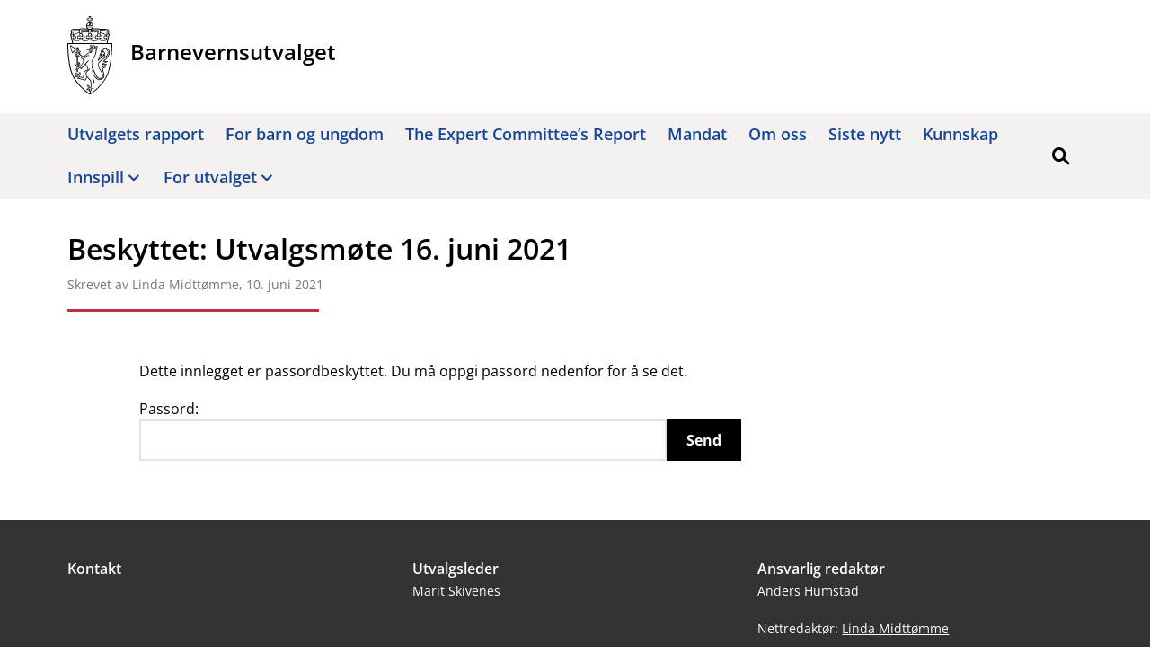

--- FILE ---
content_type: text/html; charset=UTF-8
request_url: https://barnevernsutvalget.no/2021/06/10/utvalgsmote-16-juni/
body_size: 8496
content:
	<!DOCTYPE html>
	<html lang="nb-NO" prefix="og: http://ogp.me/ns#">
<head>
	<meta charset="UTF-8"/>
	<meta http-equiv="x-ua-compatible" content="ie=edge"/>
	<meta name="viewport" content="width=device-width, initial-scale=1"/>
	<title>Utvalgsmøte 16. juni 2021 &#8211; Barnevernsutvalget</title>
<meta name='robots' content='max-image-preview:large' />
	<style>img:is([sizes="auto" i], [sizes^="auto," i]) { contain-intrinsic-size: 3000px 1500px }</style>
	<!-- DSS SEO START-->
<meta itemprop="name" content="Beskyttet: Utvalgsmøte 16. juni 2021 - Barnevernsutvalget">
<meta property="og:title" content="Beskyttet: Utvalgsmøte 16. juni 2021 - Barnevernsutvalget" />
<meta name="twitter:title" content="Beskyttet: Utvalgsmøte 16. juni 2021 - Barnevernsutvalget">
<meta name="description" content="Det finnes ikke utdrag siden innlegget er beskyttet." />
<meta itemprop="description" content="Det finnes ikke utdrag siden innlegget er beskyttet.">
<meta name="twitter:description" content="Det finnes ikke utdrag siden innlegget er beskyttet.">
<meta property="og:description" content="Det finnes ikke utdrag siden innlegget er beskyttet." />
<meta property="og:url" content="https://barnevernsutvalget.no/2021/06/10/utvalgsmote-16-juni/" />
<meta property="og:site_name" content="Barnevernsutvalget" />
<meta property="og:type" content="article" />
<meta itemprop="image" content="https://nettsteder.regjeringen.no/content/themes/nettsteder-mal-utvalg/site-icons/site-icon-512.png">
<meta property="og:image" content="https://nettsteder.regjeringen.no/content/themes/nettsteder-mal-utvalg/site-icons/site-icon-512.png" />
<meta property="og:image:width" content="512" />
<meta property="og:image:height" content="512"
<meta name="twitter:card" content="summary_large_image">
<meta name="twitter:image:src" content="https://nettsteder.regjeringen.no/content/themes/nettsteder-mal-utvalg/site-icons/site-icon-512.png">
<meta name="twitter:image:width" content="512" />
<meta name="twitter:image:height" content="512" />
<meta property="article:published_time" content="2021-06-10T08:25:37+02:00" />
<meta property="article:modified_time" content="2021-08-30T09:15:13+02:00" />
<script type="application/ld+json">
{ "@context": "http://schema.org", "@type": "Article",
"headline": "Beskyttet: Utvalgsmøte 16. juni 2021 - Barnevernsutvalget",
"image": "https://nettsteder.regjeringen.no/content/themes/nettsteder-mal-utvalg/site-icons/site-icon-512.png",
"author": "Linda Midttømme",
"url": "https://barnevernsutvalget.no/2021/06/10/utvalgsmote-16-juni/",
"datePublished": "2021-06-10 08:25:37",
"dateCreated": "2021-06-10 08:25:37",
"dateModified": "2021-08-30 09:15:13",
"description": "Det finnes ikke utdrag siden innlegget er beskyttet.",
"articleBody": "Dette innlegget er passordbeskyttet. Du må oppgi passord nedenfor for å se det. Passord:"
}
</script>
<!-- DSS SEO END-->
<link rel='dns-prefetch' href='//barnevernsutvalget.no' />
<link rel='dns-prefetch' href='//plausible.io' />
<link rel='dns-prefetch' href='//nettsteder.regjeringen.no' />
<link rel="alternate" type="application/rss+xml" title="Barnevernsutvalget &raquo; strøm" href="https://barnevernsutvalget.no/feed/" />
<link rel="alternate" type="application/rss+xml" title="Barnevernsutvalget &raquo; kommentarstrøm" href="https://barnevernsutvalget.no/comments/feed/" />
<script type="text/javascript">
/* <![CDATA[ */
window._wpemojiSettings = {"baseUrl":"https:\/\/s.w.org\/images\/core\/emoji\/16.0.1\/72x72\/","ext":".png","svgUrl":"https:\/\/s.w.org\/images\/core\/emoji\/16.0.1\/svg\/","svgExt":".svg","source":{"concatemoji":"https:\/\/barnevernsutvalget.no\/wp-includes\/js\/wp-emoji-release.min.js?ver=6.8.3"}};
/*! This file is auto-generated */
!function(s,n){var o,i,e;function c(e){try{var t={supportTests:e,timestamp:(new Date).valueOf()};sessionStorage.setItem(o,JSON.stringify(t))}catch(e){}}function p(e,t,n){e.clearRect(0,0,e.canvas.width,e.canvas.height),e.fillText(t,0,0);var t=new Uint32Array(e.getImageData(0,0,e.canvas.width,e.canvas.height).data),a=(e.clearRect(0,0,e.canvas.width,e.canvas.height),e.fillText(n,0,0),new Uint32Array(e.getImageData(0,0,e.canvas.width,e.canvas.height).data));return t.every(function(e,t){return e===a[t]})}function u(e,t){e.clearRect(0,0,e.canvas.width,e.canvas.height),e.fillText(t,0,0);for(var n=e.getImageData(16,16,1,1),a=0;a<n.data.length;a++)if(0!==n.data[a])return!1;return!0}function f(e,t,n,a){switch(t){case"flag":return n(e,"\ud83c\udff3\ufe0f\u200d\u26a7\ufe0f","\ud83c\udff3\ufe0f\u200b\u26a7\ufe0f")?!1:!n(e,"\ud83c\udde8\ud83c\uddf6","\ud83c\udde8\u200b\ud83c\uddf6")&&!n(e,"\ud83c\udff4\udb40\udc67\udb40\udc62\udb40\udc65\udb40\udc6e\udb40\udc67\udb40\udc7f","\ud83c\udff4\u200b\udb40\udc67\u200b\udb40\udc62\u200b\udb40\udc65\u200b\udb40\udc6e\u200b\udb40\udc67\u200b\udb40\udc7f");case"emoji":return!a(e,"\ud83e\udedf")}return!1}function g(e,t,n,a){var r="undefined"!=typeof WorkerGlobalScope&&self instanceof WorkerGlobalScope?new OffscreenCanvas(300,150):s.createElement("canvas"),o=r.getContext("2d",{willReadFrequently:!0}),i=(o.textBaseline="top",o.font="600 32px Arial",{});return e.forEach(function(e){i[e]=t(o,e,n,a)}),i}function t(e){var t=s.createElement("script");t.src=e,t.defer=!0,s.head.appendChild(t)}"undefined"!=typeof Promise&&(o="wpEmojiSettingsSupports",i=["flag","emoji"],n.supports={everything:!0,everythingExceptFlag:!0},e=new Promise(function(e){s.addEventListener("DOMContentLoaded",e,{once:!0})}),new Promise(function(t){var n=function(){try{var e=JSON.parse(sessionStorage.getItem(o));if("object"==typeof e&&"number"==typeof e.timestamp&&(new Date).valueOf()<e.timestamp+604800&&"object"==typeof e.supportTests)return e.supportTests}catch(e){}return null}();if(!n){if("undefined"!=typeof Worker&&"undefined"!=typeof OffscreenCanvas&&"undefined"!=typeof URL&&URL.createObjectURL&&"undefined"!=typeof Blob)try{var e="postMessage("+g.toString()+"("+[JSON.stringify(i),f.toString(),p.toString(),u.toString()].join(",")+"));",a=new Blob([e],{type:"text/javascript"}),r=new Worker(URL.createObjectURL(a),{name:"wpTestEmojiSupports"});return void(r.onmessage=function(e){c(n=e.data),r.terminate(),t(n)})}catch(e){}c(n=g(i,f,p,u))}t(n)}).then(function(e){for(var t in e)n.supports[t]=e[t],n.supports.everything=n.supports.everything&&n.supports[t],"flag"!==t&&(n.supports.everythingExceptFlag=n.supports.everythingExceptFlag&&n.supports[t]);n.supports.everythingExceptFlag=n.supports.everythingExceptFlag&&!n.supports.flag,n.DOMReady=!1,n.readyCallback=function(){n.DOMReady=!0}}).then(function(){return e}).then(function(){var e;n.supports.everything||(n.readyCallback(),(e=n.source||{}).concatemoji?t(e.concatemoji):e.wpemoji&&e.twemoji&&(t(e.twemoji),t(e.wpemoji)))}))}((window,document),window._wpemojiSettings);
/* ]]> */
</script>
<style>:root{--dss-font-family:Open Sans;--dss-font-family-fw:400;--dss-font-family-heading:Open Sans;--dss-font-family-heading-fw:600;}</style>
<style id='wp-emoji-styles-inline-css' type='text/css'>

	img.wp-smiley, img.emoji {
		display: inline !important;
		border: none !important;
		box-shadow: none !important;
		height: 1em !important;
		width: 1em !important;
		margin: 0 0.07em !important;
		vertical-align: -0.1em !important;
		background: none !important;
		padding: 0 !important;
	}
</style>
<link rel='stylesheet' id='wp-block-library-css' href='https://barnevernsutvalget.no/wp-includes/css/dist/block-library/style.min.css?ver=6.8.3' type='text/css' media='all' />
<style id='classic-theme-styles-inline-css' type='text/css'>
/*! This file is auto-generated */
.wp-block-button__link{color:#fff;background-color:#32373c;border-radius:9999px;box-shadow:none;text-decoration:none;padding:calc(.667em + 2px) calc(1.333em + 2px);font-size:1.125em}.wp-block-file__button{background:#32373c;color:#fff;text-decoration:none}
</style>
<style id='global-styles-inline-css' type='text/css'>
:root{--wp--preset--aspect-ratio--square: 1;--wp--preset--aspect-ratio--4-3: 4/3;--wp--preset--aspect-ratio--3-4: 3/4;--wp--preset--aspect-ratio--3-2: 3/2;--wp--preset--aspect-ratio--2-3: 2/3;--wp--preset--aspect-ratio--16-9: 16/9;--wp--preset--aspect-ratio--9-16: 9/16;--wp--preset--color--black: #000000;--wp--preset--color--cyan-bluish-gray: #abb8c3;--wp--preset--color--white: #ffffff;--wp--preset--color--pale-pink: #f78da7;--wp--preset--color--vivid-red: #cf2e2e;--wp--preset--color--luminous-vivid-orange: #ff6900;--wp--preset--color--luminous-vivid-amber: #fcb900;--wp--preset--color--light-green-cyan: #7bdcb5;--wp--preset--color--vivid-green-cyan: #00d084;--wp--preset--color--pale-cyan-blue: #8ed1fc;--wp--preset--color--vivid-cyan-blue: #0693e3;--wp--preset--color--vivid-purple: #9b51e0;--wp--preset--gradient--vivid-cyan-blue-to-vivid-purple: linear-gradient(135deg,rgba(6,147,227,1) 0%,rgb(155,81,224) 100%);--wp--preset--gradient--light-green-cyan-to-vivid-green-cyan: linear-gradient(135deg,rgb(122,220,180) 0%,rgb(0,208,130) 100%);--wp--preset--gradient--luminous-vivid-amber-to-luminous-vivid-orange: linear-gradient(135deg,rgba(252,185,0,1) 0%,rgba(255,105,0,1) 100%);--wp--preset--gradient--luminous-vivid-orange-to-vivid-red: linear-gradient(135deg,rgba(255,105,0,1) 0%,rgb(207,46,46) 100%);--wp--preset--gradient--very-light-gray-to-cyan-bluish-gray: linear-gradient(135deg,rgb(238,238,238) 0%,rgb(169,184,195) 100%);--wp--preset--gradient--cool-to-warm-spectrum: linear-gradient(135deg,rgb(74,234,220) 0%,rgb(151,120,209) 20%,rgb(207,42,186) 40%,rgb(238,44,130) 60%,rgb(251,105,98) 80%,rgb(254,248,76) 100%);--wp--preset--gradient--blush-light-purple: linear-gradient(135deg,rgb(255,206,236) 0%,rgb(152,150,240) 100%);--wp--preset--gradient--blush-bordeaux: linear-gradient(135deg,rgb(254,205,165) 0%,rgb(254,45,45) 50%,rgb(107,0,62) 100%);--wp--preset--gradient--luminous-dusk: linear-gradient(135deg,rgb(255,203,112) 0%,rgb(199,81,192) 50%,rgb(65,88,208) 100%);--wp--preset--gradient--pale-ocean: linear-gradient(135deg,rgb(255,245,203) 0%,rgb(182,227,212) 50%,rgb(51,167,181) 100%);--wp--preset--gradient--electric-grass: linear-gradient(135deg,rgb(202,248,128) 0%,rgb(113,206,126) 100%);--wp--preset--gradient--midnight: linear-gradient(135deg,rgb(2,3,129) 0%,rgb(40,116,252) 100%);--wp--preset--font-size--small: 13px;--wp--preset--font-size--medium: 20px;--wp--preset--font-size--large: 36px;--wp--preset--font-size--x-large: 42px;--wp--preset--spacing--20: 0.44rem;--wp--preset--spacing--30: 0.67rem;--wp--preset--spacing--40: 1rem;--wp--preset--spacing--50: 1.5rem;--wp--preset--spacing--60: 2.25rem;--wp--preset--spacing--70: 3.38rem;--wp--preset--spacing--80: 5.06rem;--wp--preset--shadow--natural: 6px 6px 9px rgba(0, 0, 0, 0.2);--wp--preset--shadow--deep: 12px 12px 50px rgba(0, 0, 0, 0.4);--wp--preset--shadow--sharp: 6px 6px 0px rgba(0, 0, 0, 0.2);--wp--preset--shadow--outlined: 6px 6px 0px -3px rgba(255, 255, 255, 1), 6px 6px rgba(0, 0, 0, 1);--wp--preset--shadow--crisp: 6px 6px 0px rgba(0, 0, 0, 1);}:where(.is-layout-flex){gap: 0.5em;}:where(.is-layout-grid){gap: 0.5em;}body .is-layout-flex{display: flex;}.is-layout-flex{flex-wrap: wrap;align-items: center;}.is-layout-flex > :is(*, div){margin: 0;}body .is-layout-grid{display: grid;}.is-layout-grid > :is(*, div){margin: 0;}:where(.wp-block-columns.is-layout-flex){gap: 2em;}:where(.wp-block-columns.is-layout-grid){gap: 2em;}:where(.wp-block-post-template.is-layout-flex){gap: 1.25em;}:where(.wp-block-post-template.is-layout-grid){gap: 1.25em;}.has-black-color{color: var(--wp--preset--color--black) !important;}.has-cyan-bluish-gray-color{color: var(--wp--preset--color--cyan-bluish-gray) !important;}.has-white-color{color: var(--wp--preset--color--white) !important;}.has-pale-pink-color{color: var(--wp--preset--color--pale-pink) !important;}.has-vivid-red-color{color: var(--wp--preset--color--vivid-red) !important;}.has-luminous-vivid-orange-color{color: var(--wp--preset--color--luminous-vivid-orange) !important;}.has-luminous-vivid-amber-color{color: var(--wp--preset--color--luminous-vivid-amber) !important;}.has-light-green-cyan-color{color: var(--wp--preset--color--light-green-cyan) !important;}.has-vivid-green-cyan-color{color: var(--wp--preset--color--vivid-green-cyan) !important;}.has-pale-cyan-blue-color{color: var(--wp--preset--color--pale-cyan-blue) !important;}.has-vivid-cyan-blue-color{color: var(--wp--preset--color--vivid-cyan-blue) !important;}.has-vivid-purple-color{color: var(--wp--preset--color--vivid-purple) !important;}.has-black-background-color{background-color: var(--wp--preset--color--black) !important;}.has-cyan-bluish-gray-background-color{background-color: var(--wp--preset--color--cyan-bluish-gray) !important;}.has-white-background-color{background-color: var(--wp--preset--color--white) !important;}.has-pale-pink-background-color{background-color: var(--wp--preset--color--pale-pink) !important;}.has-vivid-red-background-color{background-color: var(--wp--preset--color--vivid-red) !important;}.has-luminous-vivid-orange-background-color{background-color: var(--wp--preset--color--luminous-vivid-orange) !important;}.has-luminous-vivid-amber-background-color{background-color: var(--wp--preset--color--luminous-vivid-amber) !important;}.has-light-green-cyan-background-color{background-color: var(--wp--preset--color--light-green-cyan) !important;}.has-vivid-green-cyan-background-color{background-color: var(--wp--preset--color--vivid-green-cyan) !important;}.has-pale-cyan-blue-background-color{background-color: var(--wp--preset--color--pale-cyan-blue) !important;}.has-vivid-cyan-blue-background-color{background-color: var(--wp--preset--color--vivid-cyan-blue) !important;}.has-vivid-purple-background-color{background-color: var(--wp--preset--color--vivid-purple) !important;}.has-black-border-color{border-color: var(--wp--preset--color--black) !important;}.has-cyan-bluish-gray-border-color{border-color: var(--wp--preset--color--cyan-bluish-gray) !important;}.has-white-border-color{border-color: var(--wp--preset--color--white) !important;}.has-pale-pink-border-color{border-color: var(--wp--preset--color--pale-pink) !important;}.has-vivid-red-border-color{border-color: var(--wp--preset--color--vivid-red) !important;}.has-luminous-vivid-orange-border-color{border-color: var(--wp--preset--color--luminous-vivid-orange) !important;}.has-luminous-vivid-amber-border-color{border-color: var(--wp--preset--color--luminous-vivid-amber) !important;}.has-light-green-cyan-border-color{border-color: var(--wp--preset--color--light-green-cyan) !important;}.has-vivid-green-cyan-border-color{border-color: var(--wp--preset--color--vivid-green-cyan) !important;}.has-pale-cyan-blue-border-color{border-color: var(--wp--preset--color--pale-cyan-blue) !important;}.has-vivid-cyan-blue-border-color{border-color: var(--wp--preset--color--vivid-cyan-blue) !important;}.has-vivid-purple-border-color{border-color: var(--wp--preset--color--vivid-purple) !important;}.has-vivid-cyan-blue-to-vivid-purple-gradient-background{background: var(--wp--preset--gradient--vivid-cyan-blue-to-vivid-purple) !important;}.has-light-green-cyan-to-vivid-green-cyan-gradient-background{background: var(--wp--preset--gradient--light-green-cyan-to-vivid-green-cyan) !important;}.has-luminous-vivid-amber-to-luminous-vivid-orange-gradient-background{background: var(--wp--preset--gradient--luminous-vivid-amber-to-luminous-vivid-orange) !important;}.has-luminous-vivid-orange-to-vivid-red-gradient-background{background: var(--wp--preset--gradient--luminous-vivid-orange-to-vivid-red) !important;}.has-very-light-gray-to-cyan-bluish-gray-gradient-background{background: var(--wp--preset--gradient--very-light-gray-to-cyan-bluish-gray) !important;}.has-cool-to-warm-spectrum-gradient-background{background: var(--wp--preset--gradient--cool-to-warm-spectrum) !important;}.has-blush-light-purple-gradient-background{background: var(--wp--preset--gradient--blush-light-purple) !important;}.has-blush-bordeaux-gradient-background{background: var(--wp--preset--gradient--blush-bordeaux) !important;}.has-luminous-dusk-gradient-background{background: var(--wp--preset--gradient--luminous-dusk) !important;}.has-pale-ocean-gradient-background{background: var(--wp--preset--gradient--pale-ocean) !important;}.has-electric-grass-gradient-background{background: var(--wp--preset--gradient--electric-grass) !important;}.has-midnight-gradient-background{background: var(--wp--preset--gradient--midnight) !important;}.has-small-font-size{font-size: var(--wp--preset--font-size--small) !important;}.has-medium-font-size{font-size: var(--wp--preset--font-size--medium) !important;}.has-large-font-size{font-size: var(--wp--preset--font-size--large) !important;}.has-x-large-font-size{font-size: var(--wp--preset--font-size--x-large) !important;}
:where(.wp-block-post-template.is-layout-flex){gap: 1.25em;}:where(.wp-block-post-template.is-layout-grid){gap: 1.25em;}
:where(.wp-block-columns.is-layout-flex){gap: 2em;}:where(.wp-block-columns.is-layout-grid){gap: 2em;}
:root :where(.wp-block-pullquote){font-size: 1.5em;line-height: 1.6;}
</style>
<link rel='stylesheet' id='hogan-core-css' href='https://barnevernsutvalget.no/content/plugins/hogan-core/assets/css/hogan-core.css?ver=1.4.3' type='text/css' media='all' />
<style id='hogan-core-inline-css' type='text/css'>
.hogan-module-inner { max-width: 1360px; }
</style>
<link rel='stylesheet' id='dss-main-font-css' href='https://nettsteder.regjeringen.no/content/themes/nettsteder-mal/inc/fonts/assets/open-sans.css?ver=1.0.0' type='text/css' media='all' />
<link rel='stylesheet' id='dss-main-css-css' href='https://nettsteder.regjeringen.no/content/themes/nettsteder-mal-utvalg/dist/css/main.css?ver=1.10.1' type='text/css' media='all' />
<link rel='stylesheet' id='dss-print-css-css' href='https://nettsteder.regjeringen.no/content/themes/nettsteder-mal-utvalg/dist/css/print.css?ver=1.10.1' type='text/css' media='print' />
<link rel='stylesheet' id='searchwp-forms-css' href='https://barnevernsutvalget.no/content/plugins/searchwp/assets/css/frontend/search-forms.min.css?ver=4.5.1' type='text/css' media='all' />
<style id='wp-dynamic-css-dynamic_style-inline-css' type='text/css'>
/**
 * Compiled using wp-dynamic-css
 * https://github.com/askupasoftware/wp-dynamic-css
 */

/*********/
/**FONTS**/
/*********/

h1,
h2,
h3,
h4 {
	font-family: var(--dss-font-family-heading);
	font-weight: var(--dss-font-family-heading-fw);
	line-height: 1.2;
}

body,
p,
em,
i,
.italic,
strong,
b,
.strong,
.site-name,
.menu > .menu-item > a {
	font-family: var(--dss-font-family);
}
body,
p {
	font-weight: var(--dss-font-family-fw);
	line-height: 1.5;
}
em,
i,
.italic {
	font-style: italic;
	font-weight: 400;
}
strong,
b,
.strong,
.site-name,
.menu > .menu-item > a {
	font-weight: 600;
}

/**********/
/**COLORS**/
/**********/

/*COLOR-LINK : #144696*/
a,
.menu a:hover,
.text-wrap p a,
.list-items .list-item,
.list-items .list-item > a,
.pagination a {
	color: #144696;
}

.menu-toggle:focus span,
.menu-toggle:hover span {
	background-color: #144696;
}
.menu-toggle:focus span:after,
.menu-toggle:focus span:before,
.menu-toggle:hover span:after,
.menu-toggle:hover span:before {
	border-bottom-color: #144696;
}

form.search-form input[type='submit']:hover,
form.search-form input[type='submit']:focus {
	background-color: #144696;
}

.menu li.menu-item-has-children:after,
.text-wrap p a,
.text-wrap ul a {
	border-bottom-color: #144696;
}

body > header .show-search:hover svg .color-link,
body > header .show-search:focus svg .color-link {
	fill: #144696;
}

/*COLOR-CONTRAST-SAFE-DARK: #C32D41*/
.text-wrap p a.button:hover {
	color: #c32d41;
}

.text-wrap p a.button,
form.search-form input[type='submit'] {
	background-color: #c32d41;
}

.text-wrap p a.button {
	border-color: #c32d41;
}

.menu a:hover,
.menu a:active,
.menu a:focus,
.page-header:after {
	border-bottom-color: #c32d41;
}

/*COLOR-CONTRAST-SAFE-LIGHT : #F4F1F0*/
.highlight,
body > header .menu-wrapper,
body > header .search-wrapper,
.main-navigation .menu-container, /*.menu*/
.text-wrap .wp-caption-text,
.module.comments ol article.comment-body {
	background-color: #f4f1f0;
}

/*COLOR-TEXT-LIGHT : #757575*/
.byline.author {
	color: #757575;
}

/****************/
/**BORDER-RADIUS*/
/****************/

.highlight {
	border-radius: 0px;
}

.button {
	border-radius: 0px;
}

</style>
<script type="text/javascript" src="https://barnevernsutvalget.no/wp-includes/js/jquery/jquery.min.js?ver=3.7.1" id="jquery-core-js"></script>
<script type="text/javascript" src="https://barnevernsutvalget.no/wp-includes/js/jquery/jquery-migrate.min.js?ver=3.4.1" id="jquery-migrate-js"></script>
<script type="text/javascript" id="file_uploads_nfpluginsettings-js-extra">
/* <![CDATA[ */
var params = {"clearLogRestUrl":"https:\/\/barnevernsutvalget.no\/wp-json\/nf-file-uploads\/debug-log\/delete-all","clearLogButtonId":"file_uploads_clear_debug_logger","downloadLogRestUrl":"https:\/\/barnevernsutvalget.no\/wp-json\/nf-file-uploads\/debug-log\/get-all","downloadLogButtonId":"file_uploads_download_debug_logger"};
/* ]]> */
</script>
<script type="text/javascript" src="https://barnevernsutvalget.no/content/plugins/ninja-forms-uploads/assets/js/nfpluginsettings.js?ver=3.3.22" id="file_uploads_nfpluginsettings-js"></script>
<script type="text/javascript" defer data-domain='barnevernsutvalget.no' data-api='https://plausible.io/api/event' data-cfasync='false' src="https://plausible.io/js/plausible.outbound-links.js?ver=2.5.0" id="plausible-analytics-js"></script>
<script type="text/javascript" id="plausible-analytics-js-after">
/* <![CDATA[ */
window.plausible = window.plausible || function() { (window.plausible.q = window.plausible.q || []).push(arguments) }
/* ]]> */
</script>
<link rel="https://api.w.org/" href="https://barnevernsutvalget.no/wp-json/" /><link rel="alternate" title="JSON" type="application/json" href="https://barnevernsutvalget.no/wp-json/wp/v2/posts/587" /><link rel="EditURI" type="application/rsd+xml" title="RSD" href="https://barnevernsutvalget.no/xmlrpc.php?rsd" />
<meta name="generator" content="WordPress 6.8.3" />
<link rel="canonical" href="https://barnevernsutvalget.no/2021/06/10/utvalgsmote-16-juni/" />
<link rel='shortlink' href='https://barnevernsutvalget.no/?p=587' />
<link rel="alternate" title="oEmbed (JSON)" type="application/json+oembed" href="https://barnevernsutvalget.no/wp-json/oembed/1.0/embed?url=https%3A%2F%2Fbarnevernsutvalget.no%2F2021%2F06%2F10%2Futvalgsmote-16-juni%2F" />
<link rel="alternate" title="oEmbed (XML)" type="text/xml+oembed" href="https://barnevernsutvalget.no/wp-json/oembed/1.0/embed?url=https%3A%2F%2Fbarnevernsutvalget.no%2F2021%2F06%2F10%2Futvalgsmote-16-juni%2F&#038;format=xml" />
<link rel="icon" href="https://nettsteder.regjeringen.no/content/themes/nettsteder-mal-utvalg/site-icons/site-icon-32.png" sizes="32x32" />
<link rel="icon" href="https://nettsteder.regjeringen.no/content/themes/nettsteder-mal-utvalg/site-icons/site-icon-192.png" sizes="192x192" />
<link rel="apple-touch-icon" href="https://nettsteder.regjeringen.no/content/themes/nettsteder-mal-utvalg/site-icons/site-icon-512.png" />
<meta name="msapplication-TileImage" content="https://nettsteder.regjeringen.no/content/themes/nettsteder-mal-utvalg/site-icons/site-icon-512.png" />
</head>
<body class="wp-singular post-template-default single single-post postid-587 single-format-standard wp-theme-nettsteder-mal wp-child-theme-nettsteder-mal-utvalg">

<a class="skip-link screen-reader-text" href="#content">
	Hopp til innhold</a>
	<header id="masthead" class="site-header">
		<div class="site-branding-wrapper">
			<div class="container">
								<a href="https://barnevernsutvalget.no/" rel="home" title="Til forside">
					<img src="https://nettsteder.regjeringen.no/content/themes/nettsteder-mal-utvalg/dist/images/rikslove.svg" class="logo" alt="">
					<span class="site-details">
				<p class="site-name">Barnevernsutvalget</p>
									</span>
				</a>
			</div>
		</div>
		<div class="menu-wrapper">
			<div class="container">
				<nav id="site-navigation" class="main-navigation clearfix">
					<button class="menu-toggle" type="button" role="button" aria-controls="primary-menu-container" aria-haspopup="true" aria-expanded="false"><span><span class="screen-reader-text">Vis / skjul meny</span></span></button>
					<div id="primary-menu-container" class="menu-container" aria-hidden="false">
						<ul id="primary-menu" class="menu"><li class="menu-item"><a href="https://nettsteder.regjeringen.no/barnevernsutvalget/utvalgets-rapport/" class="main-menu-item" role="button" aria-haspopup="false">Utvalgets rapport</a></li><li class="menu-item"><a href="https://barnevernsutvalget.no/til-deg-som-er-barn-eller-ungdom/" class="main-menu-item" role="button" aria-haspopup="false">For barn og ungdom</a></li><li class="menu-item"><a href="https://barnevernsutvalget.no/english/" class="main-menu-item" role="button" aria-haspopup="false">The Expert Committee’s Report</a></li><li class="menu-item"><a href="https://barnevernsutvalget.no/mandat/" class="main-menu-item" role="button" aria-haspopup="false">Mandat</a></li><li class="menu-item"><a href="https://barnevernsutvalget.no/medlemmer/" class="main-menu-item" role="button" aria-haspopup="false">Om oss</a></li><li class="menu-item"><a href="https://barnevernsutvalget.no/" class="main-menu-item" role="button" aria-haspopup="false">Siste nytt</a></li><li class="menu-item"><a href="https://barnevernsutvalget.no/kunnskapsoversikt/" class="main-menu-item" role="button" aria-haspopup="false">Kunnskap</a></li><li class="menu-item menu-item-has-children"><a href="#" class="main-menu-item" role="button" aria-haspopup="true" aria-expanded="false" aria-controls="sub-menu-1">Innspill</a><ul id="sub-menu-1" class="sub-menu" aria-hidden="true"><li class="menu-item"><a href="https://barnevernsutvalget.no/innspillsmoter-2/" class="sub-menu-item">Innspillsmøter og kunnskapsinnhenting</a></li><li class="menu-item"><a href="https://barnevernsutvalget.no/mottatt-innspill/" class="sub-menu-item">Mottatte innspill</a></li></ul></li><li class="menu-item menu-item-has-children"><a href="https://barnevernsutvalget.no/for-utvalget-2/" class="main-menu-item" role="button" aria-haspopup="true" aria-expanded="false" aria-controls="sub-menu-2">For utvalget</a><ul id="sub-menu-2" class="sub-menu" aria-hidden="true"><li class="menu-item"><a href="https://barnevernsutvalget.no/2436-2/" class="sub-menu-item">Presentasjoner</a></li><li class="menu-item"><a href="https://barnevernsutvalget.no/nou-fra-barnevernsutvalget/" class="sub-menu-item">NOU fra Barnevernsutvalget</a></li><li class="menu-item"><a href="https://barnevernsutvalget.no/?page_id=2330" class="sub-menu-item">Endelige kapitler</a></li><li class="menu-item"><a href="https://barnevernsutvalget.no/kapitler-til-endelig-godkjenning/" class="sub-menu-item">Kapitler til endelig godkjenning</a></li><li class="menu-item"><a href="https://barnevernsutvalget.no/2021/10/01/moteplan-3/" class="sub-menu-item">Møteplan</a></li><li class="menu-item"><a href="https://barnevernsutvalget.no/praktisk-informasjon/" class="sub-menu-item">Praktisk informasjon</a></li><li class="menu-item"><a href="https://barnevernsutvalget.no/for-utvalget/" class="sub-menu-item">Utvalgsmøter</a></li><li class="menu-item"><a href="https://barnevernsutvalget.no/referansegruppen/" class="sub-menu-item">Referansegruppen</a></li><li class="menu-item"><a href="https://barnevernsutvalget.no/innspillsmoter/" class="sub-menu-item">Innspill og kunnskap</a></li><li class="menu-item"><a href="https://barnevernsutvalget.no/ferdigbehandlede-kapitler/" class="sub-menu-item">Gamle kapittelversjoner</a></li></ul></li></ul>					</div>
				</nav>
				<button class="show-search" type="button" role="button" aria-haspopup="true" aria-expanded="false" aria-controls="search-box">
					<span class="screen-reader-text">Søk</span>
					<span class="search-icon"><?xml version="1.0" encoding="utf-8"?>
<svg version="1.1" id="Layer_1" xmlns="http://www.w3.org/2000/svg" xmlns:xlink="http://www.w3.org/1999/xlink" x="0px" y="0px"
	 width="20.949px" height="20.007px" viewBox="0 0 20.949 20.007" style="enable-background:new 0 0 20.949 20.007;"
	 xml:space="preserve">
<path class="color-link" d="M19.458,19.244c0.17-0.079,0.33-0.187,0.465-0.332c0.001-0.001,0.001-0.001,0.002-0.001
	c0.008-0.009,0.01-0.02,0.018-0.029c0.126-0.141,0.224-0.299,0.287-0.467c0.023-0.062,0.021-0.127,0.035-0.19
	c0.026-0.112,0.063-0.223,0.063-0.337c0-0.012-0.003-0.024-0.004-0.036c0-0.017-0.004-0.033-0.005-0.049
	c-0.01-0.177-0.047-0.353-0.12-0.518c-0.004-0.01-0.011-0.018-0.016-0.028c-0.079-0.17-0.188-0.33-0.333-0.466l-0.001,0l-1.641-1.53
	l-3.363-3.137C15.573,10.918,16,9.51,16,8c-0.001-4.419-3.581-7.999-8-8C3.581,0.001,0.001,3.581,0,8c0.001,4.419,3.581,7.999,8,8
	c1.823,0,3.498-0.617,4.843-1.643l3.195,2.979l1.768,1.648c0.009,0.008,0.021,0.01,0.03,0.019c0.141,0.125,0.297,0.223,0.465,0.286
	c0.062,0.023,0.128,0.021,0.193,0.036c0.111,0.026,0.222,0.062,0.335,0.062c0.012,0,0.024-0.003,0.036-0.004
	c0.017,0,0.032-0.004,0.049-0.005c0.177-0.01,0.353-0.047,0.519-0.12C19.441,19.254,19.449,19.248,19.458,19.244z M8,13
	c-1.385-0.001-2.626-0.557-3.536-1.464C3.557,10.626,3.001,9.385,3,8c0.001-1.385,0.557-2.626,1.464-3.536
	C5.374,3.557,6.615,3.001,8,3c1.385,0.001,2.626,0.557,3.536,1.464C12.443,5.374,12.999,6.615,13,8
	c-0.001,1.385-0.557,2.626-1.464,3.536C10.626,12.443,9.385,12.999,8,13z"/>
</svg>
</span>
				</button>
				<div id="search-box" class="search-wrapper" aria-hidden="true">
					<form role="search" method="get" class="search-form" action="https://barnevernsutvalget.no/">
				<label>
					<span class="screen-reader-text">Søk etter:</span>
					<input type="search" class="search-field" placeholder="Søk &hellip;" value="" name="s" />
				</label>
				<input type="submit" class="search-submit" value="Søk" />
			</form>					<button class="search-close-btn" type="button" role="button">
						<span><span class="screen-reader-text">Lukk søkefelt</span></span>
					</button>
				</div>
			</div>
		</div>

	</header>

<div id="content" class="wrap container" role="document">
		<main class="main">
			<article class="post-587 post type-post status-publish format-standard post-password-required hentry category-for-utvalget">
		<header>
				<div class="page-header">
		<h1>Beskyttet: Utvalgsmøte 16. juni 2021</h1>
		<p class="byline author vcard">
	Skrevet av Linda Midttømme,
<time class="updated" datetime="2021-06-10T06:25:37+00:00">10. juni 2021</time>
</p>
	</div>
			</header>
		<div class="text-wrap post-content clearfix"><form action="https://barnevernsutvalget.no/wp-login.php?action=postpass" class="post-password-form" method="post"><input type="hidden" name="redirect_to" value="https://barnevernsutvalget.no/2021/06/10/utvalgsmote-16-juni/" /></p>
<p>Dette innlegget er passordbeskyttet. Du må oppgi passord nedenfor for å se det.</p>
<p><label for="pwbox-587">Passord: <input name="post_password" id="pwbox-587" type="password" spellcheck="false" required size="20" /></label> <input type="submit" name="Submit" value="Send" /></p>
</form>
</div>			</article>
		</main><!-- /.main -->
</div><!-- /.wrap -->
<footer class="content-info">
	<h2 class="screen-reader-text">Bunntekst</h2>
			<div class="container columns">
							<div class="col">
					<h3>Kontakt</h3>
					<p></p>
				</div>
							<div class="col">
					<h3>Utvalgsleder</h3>
					<p>Marit Skivenes</p>
				</div>
							<div class="col">
					<h3>Ansvarlig redaktør</h3>
					<p>Anders Humstad<br />
<br />
Nettredaktør: <a href="mailto:Barnevernutvalget-sekretariat@bfd.dep.no">Linda Midttømme</a></p>
				</div>
					</div>
	

	<div class="container columns privacy-policy">
		<div class="col">
			<p>
				<a href="//nettsteder.regjeringen.no/personvern/">Personvernerkl&aelig;ring</a>			</p>
		</div>
	</div>
</footer>
<script type="speculationrules">
{"prefetch":[{"source":"document","where":{"and":[{"href_matches":"\/*"},{"not":{"href_matches":["\/wp-*.php","\/wp-admin\/*","\/files\/*","\/content\/*","\/content\/plugins\/*","\/content\/themes\/nettsteder-mal-utvalg\/*","\/content\/themes\/nettsteder-mal\/*","\/*\\?(.+)"]}},{"not":{"selector_matches":"a[rel~=\"nofollow\"]"}},{"not":{"selector_matches":".no-prefetch, .no-prefetch a"}}]},"eagerness":"conservative"}]}
</script>
<script type="text/javascript" id="dss-commons-js-js-extra">
/* <![CDATA[ */
var dss_global_object = {"breakpoints":{"small":700,"menu":1000}};
/* ]]> */
</script>
<script type="text/javascript" src="https://nettsteder.regjeringen.no/content/themes/nettsteder-mal-utvalg/dist/js/commons.js?ver=1.10.1" id="dss-commons-js-js"></script>
<script type="text/javascript" src="https://nettsteder.regjeringen.no/content/themes/nettsteder-mal-utvalg/dist/js/main.js?ver=1.10.1" id="dss-main-js-js"></script>
</body>
</html>

<!-- plugin=object-cache-pro client=phpredis metric#hits=2209 metric#misses=28 metric#hit-ratio=98.8 metric#bytes=811689 metric#prefetches=0 metric#store-reads=88 metric#store-writes=23 metric#store-hits=153 metric#store-misses=11 metric#sql-queries=15 metric#ms-total=325.97 metric#ms-cache=159.94 metric#ms-cache-avg=1.4540 metric#ms-cache-ratio=49.1 -->


--- FILE ---
content_type: application/javascript
request_url: https://nettsteder.regjeringen.no/content/themes/nettsteder-mal-utvalg/dist/js/main.js?ver=1.10.1
body_size: 4563
content:
webpackJsonp([0],[function(t,e,n){n(1),t.exports=n(11)},function(t,e,n){"use strict";n(2),n(8),n(10)},function(t,e,n){"use strict";n(3),n(4),n(5),n(6),n(7)},function(t,e,n){"use strict";var i;(i=window.jQuery||null)(".hogan-module-people").on("click",".show-hide-link",function(t){t.preventDefault();var e=i(this),n=e.siblings(".description");e.toggleClass("showing"),e.hasClass("showing")?(e.html(e.data("hide-text")),n.attr("aria-expanded","true")):(e.html(e.data("show-text")),n.attr("aria-expanded","false"))})},function(t,e,n){"use strict";var i,o;i=window.jQuery||null,(o=i(".aria-controls-wrapper")).length>0&&o.find("button[aria-controls]").on("click",function(t){t.preventDefault();var e=i("#"+this.getAttribute("aria-controls"));i(this).attr("aria-expanded",function(t,e){return"true"===e?"false":"true"}),e.attr("aria-hidden",function(t,e){return"true"===e?"false":"true"})})},function(t,e,n){"use strict";!function(){var t=window.jQuery||null;t(document).on("dss_disable_body_scroll",function(t,n){e(!0,n)}),t(document).on("dss_enable_body_scroll",function(t,n){e(!1,n)});var e=function(){var t,e=!1,n=!1;Element.prototype.matches||(Element.prototype.matches=Element.prototype.msMatchesSelector||Element.prototype.webkitMatchesSelector),Element.prototype.closest||(Element.prototype.closest=function(t){var e=this;if(!document.documentElement.contains(n))return null;do{if(e.matches(t))return e;e=e.parentElement}while(null!==e);return n});var i=function(t){!1!==n&&t.target.closest(e)||t.preventDefault()},o=function(e){1===e.targetTouches.length&&(t=e.targetTouches[0].clientY)},r=function(e){if(1===e.targetTouches.length){var i=e.targetTouches[0].clientY-t;0===n.scrollTop&&i>0&&e.preventDefault(),n.scrollHeight-n.scrollTop<=n.clientHeight&&i<0&&e.preventDefault()}};return function(t,s){void 0!==s&&(e=s,n=document.querySelector(s)),!0===t?(!1!==n&&(n.addEventListener("touchstart",o,!1),n.addEventListener("touchmove",r,!1)),document.body.addEventListener("touchmove",i,!1)):(!1!==n&&(n.removeEventListener("touchstart",o,!1),n.removeEventListener("touchmove",r,!1)),document.body.removeEventListener("touchmove",i,!1))}}()}()},function(t,e,n){"use strict";!function(){var t=(window.jQuery||null)(".site-header"),e=t.find(".show-search"),n=t.find(".search-wrapper"),i=n.find(".search-field"),o=n.find(".search-close-btn");e.on("click",function(t){t.preventDefault(),e.attr("aria-expanded","true"),n.attr("aria-hidden","false"),i.focus()}),n.find(".search-close-btn").on("click",function(t){t.preventDefault(),e.attr("aria-expanded","false"),n.attr("aria-hidden","true"),i.val("")}),n.find(".search-field").on("keydown",function(t){t.shiftKey&&function(t){var e;e="key"in t?"Tab"===t.key:9===t.keyCode;return e}(t)&&setTimeout(function(){o.focus()},30)})}()},function(t,e,n){"use strict";var i;i=window.jQuery||null,setTimeout(function(){var t=i(".nf-form-layout");if(t.length>0){var e=t.find(".fa-info-circle.nf-help").attr("tabindex",0);e.length>0&&(e.on("focus",function(){i(this).trigger("mouseenter")}),e.on("blur",function(){i(this).trigger("mouseleave")}))}},100)},function(t,e,n){"use strict";n(9),function(){var t=window.jQuery||null,e=window.Waypoint||null,n=t("body").hasClass("admin-bar")?"32px":"0";if(null!==e){var i=document.getElementsByClassName("menu-wrapper"),o=t(i),r=t("#masthead").next("div"),s=new e({element:i,handler:function(t){"down"===t?(o.addClass("sticky"),r.css("margin-top",o.height())):(o.removeClass("sticky"),r.removeAttr("style"))},offset:n});t(document).on("dss_disable_body_scroll",function(t,e){s.disable()}),t(document).on("dss_enable_body_scroll",function(t,n){s.enable(),e.refreshAll()})}}()},function(t,e,n){"use strict";!function(){var t=0,e={};function n(i){if(!i)throw new Error("No options passed to Waypoint constructor");if(!i.element)throw new Error("No element option passed to Waypoint constructor");if(!i.handler)throw new Error("No handler option passed to Waypoint constructor");this.key="waypoint-"+t,this.options=n.Adapter.extend({},n.defaults,i),this.element=this.options.element,this.adapter=new n.Adapter(this.element),this.callback=i.handler,this.axis=this.options.horizontal?"horizontal":"vertical",this.enabled=this.options.enabled,this.triggerPoint=null,this.group=n.Group.findOrCreate({name:this.options.group,axis:this.axis}),this.context=n.Context.findOrCreateByElement(this.options.context),n.offsetAliases[this.options.offset]&&(this.options.offset=n.offsetAliases[this.options.offset]),this.group.add(this),this.context.add(this),e[this.key]=this,t+=1}n.prototype.queueTrigger=function(t){this.group.queueTrigger(this,t)},n.prototype.trigger=function(t){this.enabled&&this.callback&&this.callback.apply(this,t)},n.prototype.destroy=function(){this.context.remove(this),this.group.remove(this),delete e[this.key]},n.prototype.disable=function(){return this.enabled=!1,this},n.prototype.enable=function(){return this.context.refresh(),this.enabled=!0,this},n.prototype.next=function(){return this.group.next(this)},n.prototype.previous=function(){return this.group.previous(this)},n.invokeAll=function(t){var n=[];for(var i in e)n.push(e[i]);for(var o=0,r=n.length;o<r;o++)n[o][t]()},n.destroyAll=function(){n.invokeAll("destroy")},n.disableAll=function(){n.invokeAll("disable")},n.enableAll=function(){for(var t in n.Context.refreshAll(),e)e[t].enabled=!0;return this},n.refreshAll=function(){n.Context.refreshAll()},n.viewportHeight=function(){return window.innerHeight||document.documentElement.clientHeight},n.viewportWidth=function(){return document.documentElement.clientWidth},n.adapters=[],n.defaults={context:window,continuous:!0,enabled:!0,group:"default",horizontal:!1,offset:0},n.offsetAliases={"bottom-in-view":function(){return this.context.innerHeight()-this.adapter.outerHeight()},"right-in-view":function(){return this.context.innerWidth()-this.adapter.outerWidth()}},window.Waypoint=n}(),function(){function t(t){window.setTimeout(t,1e3/60)}var e=0,n={},i=window.Waypoint,o=window.onload;function r(t){this.element=t,this.Adapter=i.Adapter,this.adapter=new this.Adapter(t),this.key="waypoint-context-"+e,this.didScroll=!1,this.didResize=!1,this.oldScroll={x:this.adapter.scrollLeft(),y:this.adapter.scrollTop()},this.waypoints={vertical:{},horizontal:{}},t.waypointContextKey=this.key,n[t.waypointContextKey]=this,e+=1,i.windowContext||(i.windowContext=!0,i.windowContext=new r(window)),this.createThrottledScrollHandler(),this.createThrottledResizeHandler()}r.prototype.add=function(t){var e=t.options.horizontal?"horizontal":"vertical";this.waypoints[e][t.key]=t,this.refresh()},r.prototype.checkEmpty=function(){var t=this.Adapter.isEmptyObject(this.waypoints.horizontal),e=this.Adapter.isEmptyObject(this.waypoints.vertical),i=this.element==this.element.window;t&&e&&!i&&(this.adapter.off(".waypoints"),delete n[this.key])},r.prototype.createThrottledResizeHandler=function(){var t=this;function e(){t.handleResize(),t.didResize=!1}this.adapter.on("resize.waypoints",function(){t.didResize||(t.didResize=!0,i.requestAnimationFrame(e))})},r.prototype.createThrottledScrollHandler=function(){var t=this;function e(){t.handleScroll(),t.didScroll=!1}this.adapter.on("scroll.waypoints",function(){t.didScroll&&!i.isTouch||(t.didScroll=!0,i.requestAnimationFrame(e))})},r.prototype.handleResize=function(){i.Context.refreshAll()},r.prototype.handleScroll=function(){var t={},e={horizontal:{newScroll:this.adapter.scrollLeft(),oldScroll:this.oldScroll.x,forward:"right",backward:"left"},vertical:{newScroll:this.adapter.scrollTop(),oldScroll:this.oldScroll.y,forward:"down",backward:"up"}};for(var n in e){var i=e[n],o=i.newScroll>i.oldScroll?i.forward:i.backward;for(var r in this.waypoints[n]){var s=this.waypoints[n][r];if(null!==s.triggerPoint){var a=i.oldScroll<s.triggerPoint,l=i.newScroll>=s.triggerPoint;(a&&l||!a&&!l)&&(s.queueTrigger(o),t[s.group.id]=s.group)}}}for(var u in t)t[u].flushTriggers();this.oldScroll={x:e.horizontal.newScroll,y:e.vertical.newScroll}},r.prototype.innerHeight=function(){return this.element==this.element.window?i.viewportHeight():this.adapter.innerHeight()},r.prototype.remove=function(t){delete this.waypoints[t.axis][t.key],this.checkEmpty()},r.prototype.innerWidth=function(){return this.element==this.element.window?i.viewportWidth():this.adapter.innerWidth()},r.prototype.destroy=function(){var t=[];for(var e in this.waypoints)for(var n in this.waypoints[e])t.push(this.waypoints[e][n]);for(var i=0,o=t.length;i<o;i++)t[i].destroy()},r.prototype.refresh=function(){var t,e=this.element==this.element.window,n=e?void 0:this.adapter.offset(),o={};for(var r in this.handleScroll(),t={horizontal:{contextOffset:e?0:n.left,contextScroll:e?0:this.oldScroll.x,contextDimension:this.innerWidth(),oldScroll:this.oldScroll.x,forward:"right",backward:"left",offsetProp:"left"},vertical:{contextOffset:e?0:n.top,contextScroll:e?0:this.oldScroll.y,contextDimension:this.innerHeight(),oldScroll:this.oldScroll.y,forward:"down",backward:"up",offsetProp:"top"}}){var s=t[r];for(var a in this.waypoints[r]){var l,u,c,d,h=this.waypoints[r][a],f=h.options.offset,p=h.triggerPoint,w=0,y=null==p;h.element!==h.element.window&&(w=h.adapter.offset()[s.offsetProp]),"function"==typeof f?f=f.apply(h):"string"==typeof f&&(f=parseFloat(f),h.options.offset.indexOf("%")>-1&&(f=Math.ceil(s.contextDimension*f/100))),l=s.contextScroll-s.contextOffset,h.triggerPoint=Math.floor(w+l-f),u=p<s.oldScroll,c=h.triggerPoint>=s.oldScroll,d=!u&&!c,!y&&(u&&c)?(h.queueTrigger(s.backward),o[h.group.id]=h.group):!y&&d?(h.queueTrigger(s.forward),o[h.group.id]=h.group):y&&s.oldScroll>=h.triggerPoint&&(h.queueTrigger(s.forward),o[h.group.id]=h.group)}}return i.requestAnimationFrame(function(){for(var t in o)o[t].flushTriggers()}),this},r.findOrCreateByElement=function(t){return r.findByElement(t)||new r(t)},r.refreshAll=function(){for(var t in n)n[t].refresh()},r.findByElement=function(t){return n[t.waypointContextKey]},window.onload=function(){o&&o(),r.refreshAll()},i.requestAnimationFrame=function(e){(window.requestAnimationFrame||window.mozRequestAnimationFrame||window.webkitRequestAnimationFrame||t).call(window,e)},i.Context=r}(),function(){function t(t,e){return t.triggerPoint-e.triggerPoint}function e(t,e){return e.triggerPoint-t.triggerPoint}var n={vertical:{},horizontal:{}},i=window.Waypoint;function o(t){this.name=t.name,this.axis=t.axis,this.id=this.name+"-"+this.axis,this.waypoints=[],this.clearTriggerQueues(),n[this.axis][this.name]=this}o.prototype.add=function(t){this.waypoints.push(t)},o.prototype.clearTriggerQueues=function(){this.triggerQueues={up:[],down:[],left:[],right:[]}},o.prototype.flushTriggers=function(){for(var n in this.triggerQueues){var i=this.triggerQueues[n],o="up"===n||"left"===n;i.sort(o?e:t);for(var r=0,s=i.length;r<s;r+=1){var a=i[r];(a.options.continuous||r===i.length-1)&&a.trigger([n])}}this.clearTriggerQueues()},o.prototype.next=function(e){this.waypoints.sort(t);var n=i.Adapter.inArray(e,this.waypoints);return n===this.waypoints.length-1?null:this.waypoints[n+1]},o.prototype.previous=function(e){this.waypoints.sort(t);var n=i.Adapter.inArray(e,this.waypoints);return n?this.waypoints[n-1]:null},o.prototype.queueTrigger=function(t,e){this.triggerQueues[e].push(t)},o.prototype.remove=function(t){var e=i.Adapter.inArray(t,this.waypoints);e>-1&&this.waypoints.splice(e,1)},o.prototype.first=function(){return this.waypoints[0]},o.prototype.last=function(){return this.waypoints[this.waypoints.length-1]},o.findOrCreate=function(t){return n[t.axis][t.name]||new o(t)},i.Group=o}(),function(){var t=window.jQuery,e=window.Waypoint;function n(e){this.$element=t(e)}t.each(["innerHeight","innerWidth","off","offset","on","outerHeight","outerWidth","scrollLeft","scrollTop"],function(t,e){n.prototype[e]=function(){var t=Array.prototype.slice.call(arguments);return this.$element[e].apply(this.$element,t)}}),t.each(["extend","inArray","isEmptyObject"],function(e,i){n[i]=t[i]}),e.adapters.push({name:"jquery",Adapter:n}),e.Adapter=n}(),function(){var t=window.Waypoint;function e(e){return function(){var n=[],i=arguments[0];return e.isFunction(arguments[0])&&((i=e.extend({},arguments[1])).handler=arguments[0]),this.each(function(){var o=e.extend({},i,{element:this});"string"==typeof o.context&&(o.context=e(this).closest(o.context)[0]),n.push(new t(o))}),n}}window.jQuery&&(window.jQuery.fn.waypoint=e(window.jQuery)),window.Zepto&&(window.Zepto.fn.waypoint=e(window.Zepto))}()},function(t,e,n){"use strict";!function(){var t=window.jQuery||null,e=void 0!==window.dss_global_object?window.dss_global_object.breakpoints:{menu:769},n=t(window),i=t("body"),o=(i.find("#site-navigation"),t(".menu-toggle")),r=".menu-container",s=o.siblings(r),a=t("#primary-menu").children("li"),l=s.find("ul.sub-menu"),u=!1;function c(){var e=t('.menu-item-has-children > a[aria-expanded="true"]');e.length>0&&(e.attr("aria-expanded","false"),e.siblings("ul.sub-menu").attr("aria-hidden","true"))}function d(){i.removeClass("show-menu"),s.removeAttr("style"),o.attr("aria-expanded","false"),s.attr("aria-hidden","true"),t(document).trigger("dss_enable_body_scroll",r),u=!1}function h(t){return"key"in t?"Tab"===t.key:9===t.keyCode}function f(){var t=window.innerHeight-s.offset().top+n.scrollTop();s.css("height",t)}n.width()<e.menu&&s.attr("aria-hidden","true"),o.on("click",function(e){var n;e.preventDefault(),i.toggleClass("show-menu"),i.hasClass("show-menu")?((n=t('.menu-item-has-children > a[aria-expanded="true"]')).length>0&&(n.attr("aria-expanded","true"),n.siblings("ul.sub-menu").attr("aria-hidden","false")),o.attr("aria-expanded","true"),s.attr("aria-hidden","false"),t(document).trigger("dss_disable_body_scroll",r),u=!0,setTimeout(function(){f(),a.first().children("a").focus()},30)):(c(),d())}),s.on("click",'.menu-item-has-children a[aria-haspopup="true"]',function(e){e.preventDefault(),e.stopPropagation();var n=t(this);"true"===n.attr("aria-expanded")?c():(c(),n.attr("aria-expanded","true").siblings("ul.sub-menu").attr("aria-hidden","false"))}),s.children("ul").children("li:last-child").not(".menu-item-has-children").on("keydown",function(t){n.width()<e.menu&&!t.shiftKey&&h(t)&&setTimeout(function(){o.focus()},30)}),l.find("li:last-child a").on("keydown",function(i){!i.shiftKey&&h(i)&&(n.width()>=e.menu?c():t(this).closest(".menu-item-has-children").is(":last-child")&&setTimeout(function(){o.focus()},30))}),s.on("keydown",'.menu-item-has-children a[aria-haspopup="true"]',function(t){n.width()>=e.menu&&t.shiftKey&&h(t)&&c()}),t(document).on("click",function(t){n.width()>=e.menu&&setTimeout(function(){c()},30)}),t(document).on("keyup",function(t){("key"in(t=t||window.event)?"Escape"===t.key||"Esc"===t.key:27===t.keyCode)&&(c(),n.width()<e.menu&&d())}),n.on("resize",function(){!0===u&&(n.width()>=e.menu?(d(),c(),s.removeAttr("style")):f())})}()},function(t,e){}],[0]);